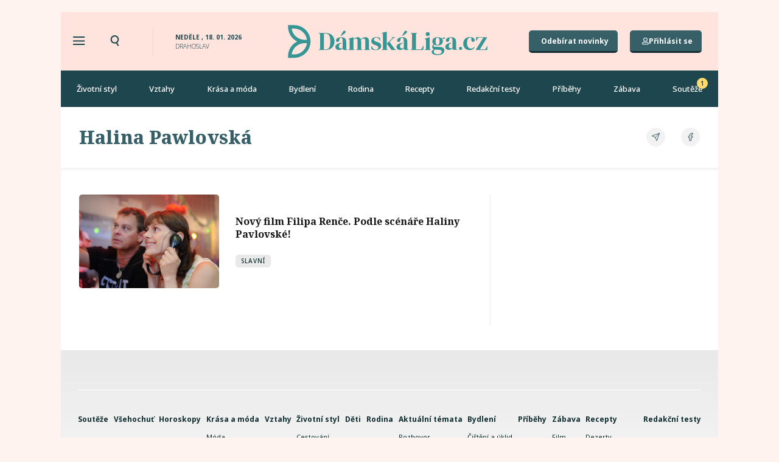

--- FILE ---
content_type: text/css; charset=utf-8
request_url: https://damskaliga.cz/wp-content/uploads/elementor/css/post-32334.css?ver=1735570359
body_size: 1044
content:
.elementor-32334 .elementor-element.elementor-element-1306dea{padding:35px 35px 35px 35px;}.elementor-widget-heading .elementor-heading-title{color:var( --e-global-color-primary );font-family:var( --e-global-typography-primary-font-family ), Sans-serif;font-weight:var( --e-global-typography-primary-font-weight );}.elementor-32334 .elementor-element.elementor-element-cb9450e .elementor-heading-title{color:#375F67;font-family:"Noto Serif", Sans-serif;font-weight:600;}.elementor-widget-divider{--divider-color:var( --e-global-color-secondary );}.elementor-widget-divider .elementor-divider__text{color:var( --e-global-color-secondary );font-family:var( --e-global-typography-secondary-font-family ), Sans-serif;font-weight:var( --e-global-typography-secondary-font-weight );}.elementor-widget-divider.elementor-view-stacked .elementor-icon{background-color:var( --e-global-color-secondary );}.elementor-widget-divider.elementor-view-framed .elementor-icon, .elementor-widget-divider.elementor-view-default .elementor-icon{color:var( --e-global-color-secondary );border-color:var( --e-global-color-secondary );}.elementor-widget-divider.elementor-view-framed .elementor-icon, .elementor-widget-divider.elementor-view-default .elementor-icon svg{fill:var( --e-global-color-secondary );}.elementor-32334 .elementor-element.elementor-element-14ac98f{--divider-border-style:solid;--divider-color:#E9E9E9;--divider-border-width:1px;}.elementor-32334 .elementor-element.elementor-element-14ac98f > .elementor-widget-container{margin:0px 0px 10px 0px;}.elementor-32334 .elementor-element.elementor-element-14ac98f .elementor-divider-separator{width:100%;}.elementor-32334 .elementor-element.elementor-element-14ac98f .elementor-divider{padding-block-start:2px;padding-block-end:2px;}.elementor-widget-login .elementor-button{background-color:var( --e-global-color-accent );font-family:var( --e-global-typography-accent-font-family ), Sans-serif;font-weight:var( --e-global-typography-accent-font-weight );}.elementor-widget-login .elementor-field-group > a{color:var( --e-global-color-text );}.elementor-widget-login .elementor-field-group > a:hover{color:var( --e-global-color-accent );}.elementor-widget-login .elementor-form-fields-wrapper label{color:var( --e-global-color-text );font-family:var( --e-global-typography-text-font-family ), Sans-serif;font-weight:var( --e-global-typography-text-font-weight );}.elementor-widget-login .elementor-field-group .elementor-field{color:var( --e-global-color-text );}.elementor-widget-login .elementor-field-group .elementor-field, .elementor-widget-login .elementor-field-subgroup label{font-family:var( --e-global-typography-text-font-family ), Sans-serif;font-weight:var( --e-global-typography-text-font-weight );}.elementor-widget-login .elementor-widget-container .elementor-login__logged-in-message{color:var( --e-global-color-text );font-family:var( --e-global-typography-text-font-family ), Sans-serif;font-weight:var( --e-global-typography-text-font-weight );}.elementor-32334 .elementor-element.elementor-element-ecf20fe .elementor-button{background-color:#375F67;color:#ffffff;font-family:"Noto Sans", Sans-serif;font-size:16px;font-weight:700;line-height:21px;border-style:solid;border-width:0px 0px 3px 0px;border-color:#122C31;border-radius:5px 5px 5px 5px;padding:12px 22px 9px 22px;}.elementor-32334 .elementor-element.elementor-element-ecf20fe .elementor-field-group{margin-bottom:25px;}.elementor-32334 .elementor-element.elementor-element-ecf20fe .elementor-form-fields-wrapper{margin-bottom:-25px;}body .elementor-32334 .elementor-element.elementor-element-ecf20fe .elementor-field-group > label{padding-bottom:10px;}.elementor-32334 .elementor-element.elementor-element-ecf20fe .elementor-form-fields-wrapper label{color:#595959;font-family:"Noto Sans", Sans-serif;font-size:14px;font-weight:400;line-height:16px;}.elementor-32334 .elementor-element.elementor-element-ecf20fe .elementor-field-group .elementor-field{color:#1E464E;}.elementor-32334 .elementor-element.elementor-element-ecf20fe .elementor-field-group .elementor-field, .elementor-32334 .elementor-element.elementor-element-ecf20fe .elementor-field-subgroup label{font-family:"Noto Sans", Sans-serif;font-size:15px;font-weight:400;}.elementor-32334 .elementor-element.elementor-element-ecf20fe .elementor-field-group .elementor-field:not(.elementor-select-wrapper){background-color:#ffffff;border-color:#C4C4C4;border-width:1px 1px 1px 1px;border-radius:5px 5px 5px 5px;}.elementor-32334 .elementor-element.elementor-element-ecf20fe .elementor-field-group .elementor-select-wrapper select{background-color:#ffffff;border-color:#C4C4C4;border-width:1px 1px 1px 1px;border-radius:5px 5px 5px 5px;}.elementor-32334 .elementor-element.elementor-element-ecf20fe .elementor-field-group .elementor-select-wrapper::before{color:#C4C4C4;}.elementor-32334 .elementor-element.elementor-element-ecf20fe .elementor-button:hover{color:#ffffff;}.elementor-widget-text-editor{color:var( --e-global-color-text );font-family:var( --e-global-typography-text-font-family ), Sans-serif;font-weight:var( --e-global-typography-text-font-weight );}.elementor-widget-text-editor.elementor-drop-cap-view-stacked .elementor-drop-cap{background-color:var( --e-global-color-primary );}.elementor-widget-text-editor.elementor-drop-cap-view-framed .elementor-drop-cap, .elementor-widget-text-editor.elementor-drop-cap-view-default .elementor-drop-cap{color:var( --e-global-color-primary );border-color:var( --e-global-color-primary );}.elementor-32334 .elementor-element.elementor-element-b859d27 > .elementor-widget-container{margin:10px 0px 0px 0px;}.elementor-32334 .elementor-element.elementor-element-b859d27{color:var( --e-global-color-text );font-family:"Noto Sans", Sans-serif;font-size:16px;font-weight:400;}#elementor-popup-modal-32334 .dialog-widget-content{animation-duration:0.2s;box-shadow:2px 8px 23px 3px rgba(0,0,0,0.2);}#elementor-popup-modal-32334{background-color:rgba(0,0,0,.8);justify-content:center;align-items:center;pointer-events:all;}#elementor-popup-modal-32334 .dialog-message{width:640px;height:auto;}#elementor-popup-modal-32334 .dialog-close-button{display:flex;top:45px;}body:not(.rtl) #elementor-popup-modal-32334 .dialog-close-button{right:43px;}body.rtl #elementor-popup-modal-32334 .dialog-close-button{left:43px;}@media(max-width:767px){.elementor-32334 .elementor-element.elementor-element-1306dea{padding:25px 25px 25px 25px;}.elementor-32334 .elementor-element.elementor-element-cb9450e .elementor-heading-title{font-size:22px;}}/* Start custom CSS for text-editor, class: .elementor-element-b859d27 */.elementor-32334 .elementor-element.elementor-element-b859d27 a{
    color: #1E464E;
    text-decoration: underline
}/* End custom CSS */